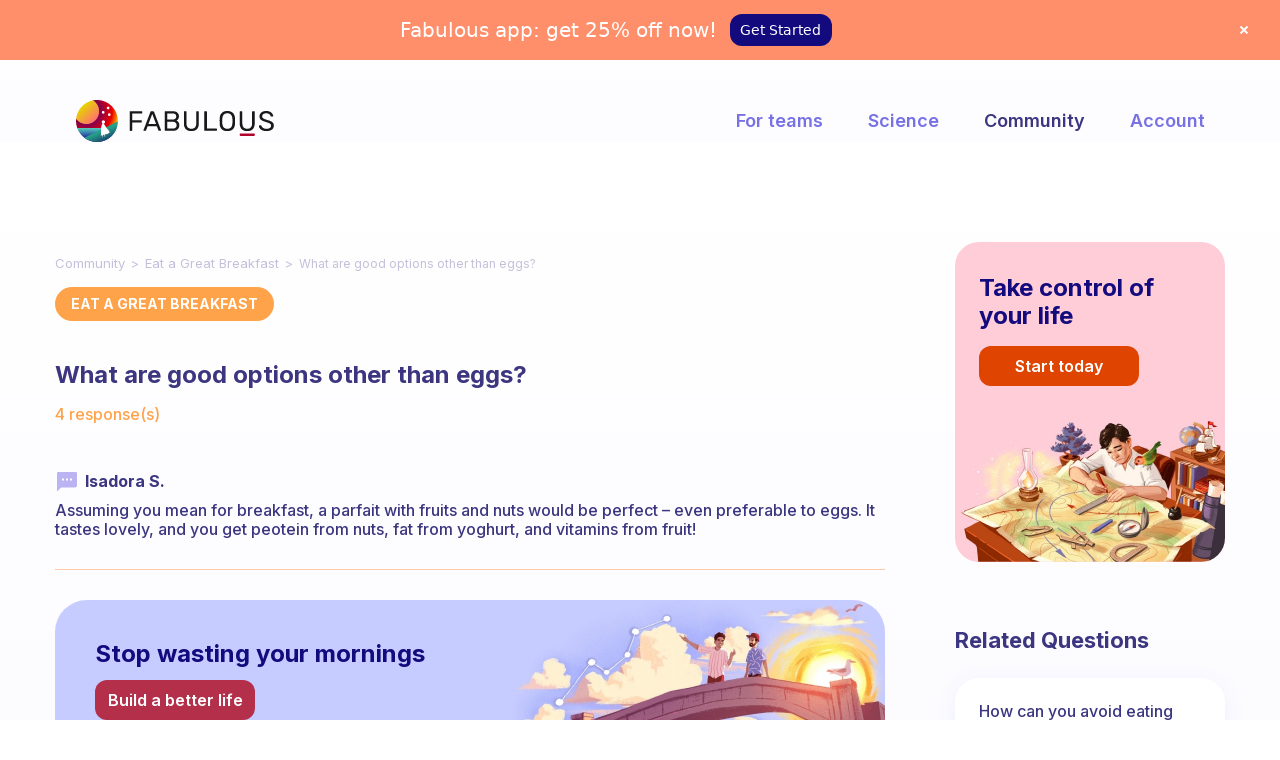

--- FILE ---
content_type: text/css; charset=UTF-8
request_url: https://www.thefabulous.co/qa/wp-content/themes/theblogger/style.css?ver=6.1.9
body_size: 493
content:
/*
Theme Name:  TheBlogger
Theme URI:   http://themeforest.net/user/pixelwars/portfolio
Author:      Pixelwars
Author URI:  http://themeforest.net/user/pixelwars
Description: Responsive WordPress theme.
Version:     1.8.6
License:     ThemeForest License
License URI: http://themeforest.net/licenses
Tags:        blog
Text Domain: theblogger
Domain Path: /languages
*/

/*
    Do not remove any of the commented text above as it is used by the theme for proper function!
*/

/* CONTENT ALIGNMENT STYLE */
.aligncenter, 
.alignnone, 
.alignright, 
.alignleft {
    display: block; margin: 1.6em auto; clear: both;
	}
.aligncenter:first-child, 
.alignnone:first-child, 
.alignright:first-child, 
.alignleft:first-child {
	margin-top: 0;
	}
.wp-caption {
	margin-bottom: 1.6em; max-width: 100%;
	}
.wp-caption img[class*="wp-image-"] {
	display: block; margin: 0;
	}
.wp-caption-text {
	font-size: 11px; opacity: .5; letter-spacing:  .04em; padding: 0.8em 0 0;
	}
.aligncenter .wp-caption-text {
	text-align: center;
	}
	
/* TABLETS */
@media screen and (min-width: 768px) {
	.alignnone {
		margin: 3em 0; 
		}
	.aligncenter {
		margin: 2em auto; 
		}
	.alignright {
		float:right; margin: 12px 0 28px 34px;
		}
	.alignleft {
		float: left; margin: 12px 34px 28px 0;
		}
	.alignright,
	.alignleft {
		max-width: 50%;
		}
	.alignright .wp-caption-text,
	.alignleft .wp-caption-text {
		max-width: 230px;
		}
}
/* DESKTOPS MEDIUM */
@media screen and (min-width: 1400px) { 
	.is-post-media-overflow .layout-fixed .aligncenter:not(.full):not(.no-strech),
	.is-post-media-overflow .layout-fixed .media-wrap,
	.is-post-media-overflow .layout-fixed .owl-carousel,
	.is-post-media-overflow .layout-fixed .gallery {
		max-width: 166%; width: 166% !important; margin-left: -33%;
		}
	
	/* fix for small images are being streched when post media overflow is activated */
	.is-post-media-overflow .layout-fixed .wp-caption.aligncenter:not(.full):not(.no-strech) img {
		width: 100%;
		}
	.is-post-media-overflow .layout-fixed .wp-caption.aligncenter:not(.full) img.no-strech {
		width: auto; max-width: 100%; margin-left: auto; margin-right: auto;
		}
	
	.is-post-media-overflow .layout-fixed .alignright,
	.is-post-media-overflow .layout-fixed .alignleft {
		max-width: 66%;
		}
	.is-post-media-overflow .layout-fixed .alignright {
		margin-right: -33%;
		}
	.is-post-media-overflow .layout-fixed .alignleft {
		margin-left: -33%;
		}	
}

--- FILE ---
content_type: text/css; charset=UTF-8
request_url: https://www.thefabulous.co/qa/wp-content/themes/qa-theme-2022/ctc-style.css?ver=1.0.1663589541
body_size: 6097
content:
/*
CTC Separate Stylesheet
Updated: 2022-09-19 12:12:29
*/
body.home.blog {
    background: #F6F4FF;
    background-color: #F6F4FF;
}

h1, h2, h3, h4, h5, h6 {
    line-height: 1.2;
   
}
.navigation, .pagination, .page-links {
    text-transform: none;
}
/*gradient bg*/
#main {
background: rgb(255,255,255);
background: -moz-linear-gradient(180deg, rgba(255,255,255,1) 0%, rgba(246,244,255,1) 100%);
background: -webkit-linear-gradient(180deg, rgba(255,255,255,1) 0%, rgba(246,244,255,1) 100%);
background: linear-gradient(180deg, rgba(255,255,255,1) 0%, rgba(246,244,255,1) 100%);
filter: progid:DXImageTransform.Microsoft.gradient(startColorstr="#ffffff",endColorstr="#f6f4ff",GradientType=1);
 

}
.widget-area .widget {
    margin: 0 0 0 0 !important;
}
	/*header and footer*/
	         .navbar {
  position: absolute;
  left: 0%;
  top: 0%;
  right: 0%;
  bottom: auto;
  padding-right: 40px;
  padding-left: 40px;
  font-weight: 600;
}

.navlink {
  display: inline-block;
  border-style: none none solid;
  border-width: 1px 1px 2px;
  border-color: #000 #000 transparent;
  color: #fff;
  font-weight: 600;
  text-decoration: none;
}

.navlink:hover {
  border-bottom-width: 1px;
  border-bottom-color: #fff;
}

.navlink.violette {
  color: #7871e4;
}

.navlink.violette:hover {
  border-bottom-color: #7871e4;
}



.navlink.violette.mr40 {
  margin-right: 40px;
}

.navlink.violette.mr40.current {
  color: #3c3680;
}

.mobile-opener {
  display: none;
}

.logo-link {
  width: 200px;
  height: 42px;
  background-image: url('https://www.thefabulous.co/qa/wp-content/themes/qa-theme-2022/theme-images/logotype.svg');
  background-position: 50% 50%;
  background-size: auto;
  background-repeat: no-repeat;
}

.logo-link.v-dark {
  background-image: url('https://www.thefabulous.co/qa/wp-content/themes/qa-theme-2022/theme-images/logo-black-n.svg');
}

.content1170 {
  width: 100%;
  max-width: 1170px;
  margin-right: auto;
  margin-left: auto;
  padding: 0px 40px;
}

.content1170.flex-nav {
  display: -webkit-box;
  display: -webkit-flex;
  display: -ms-flexbox;
  display: flex;
  padding-top: 40px;
  -webkit-box-pack: justify;
  -webkit-justify-content: space-between;
  -ms-flex-pack: justify;
  justify-content: space-between;
  -webkit-box-align: center;
  -webkit-align-items: center;
  -ms-flex-align: center;
  align-items: center;    max-width: 1210px;
}

.mobile-menu {
  display: none;
}

.mobile-menu.version-light {
  display: none;
}

.premium-uni {
  background-color: #fff;
  font-family: Inter, sans-serif;
  color: #3c3680;
  font-size: 18px;
  line-height: 1.2;
  font-weight: 500;
}

.footy-l-2.menu-item a {
  -webkit-transition: all 200ms ease;
  transition: all 200ms ease;
  color: #ffc9aa;
  line-height: 2;
  text-decoration: none;
}

.footy-l-2.menu-item a:hover {
  color: #fff;
}

.footy-l-2.foo-white a{
  color: #fff;
  line-height: 2;
}

.footy-l-2.foo-white.foo-white a:hover {
  color: #ffc9aa;
}

.footy-l-2.foo-white.new:hover {
  color: #ffc9aa;
}


.logo-foot {
  width: 45px;
  float: left;
}

.footer-dark-1073 {
  height: auto;
  padding: 90px 40px;
  background-color: #200f65;
  color: #fff;
}

.footer-dark-1073.v3 {
  padding-top: 60px;
  padding-bottom: 70px; 
	overflow:hidden;
}

.f-logo {
  width: 45px;
}

.fmenu {
  width: 100%;
  max-width: 178px;
  float: right;
  font-size: 15px;
  font-weight: 500;
  text-decoration: none;
}

.fmenu.pink {
  margin-right: 100px;
}

.fmenu.pink.prl100 {
  max-width: 200px;
  margin-right: 0px;
  margin-left: 100px;
  color: #e2bde2;
}

.foot-text-logo-2 {
  float: left;
}

.text-foot-2 {
  width: auto;
  max-width: 315px;
  margin-left: 24px;
  float: left;
  font-size: 18px;
  line-height: 1.3;
}

.follow-us {
  display: -webkit-box;
  display: -webkit-flex;
  display: -ms-flexbox;
  display: flex;
  padding-top: 10px;
  padding-bottom: 12px;
  -webkit-box-align: center;
  -webkit-align-items: center;
  -ms-flex-align: center;
  align-items: center;
  color: #ffc9aa;
}

.footer1073 {
  max-width: 1170px;
  margin-right: auto;
  margin-left: auto;
  padding-right: 0px;
  padding-left: 0px;
}

.footer1073.v3 {
  max-width: 1073px;
}

.image-43 {
  display: block;
  width: 23px;
  margin-left: 12px;
  -webkit-transition: all 200ms ease;
  transition: all 200ms ease;
}

.image-43:hover {
  -webkit-filter: brightness(149%);
  filter: brightness(149%);
}

.spacer {
  height: 500px;
}

.layout-medium {
  display: -webkit-box;
  display: -webkit-flex;
  display: -ms-flexbox;
  display: flex;
  -webkit-justify-content: space-around;
  -ms-flex-pack: distribute;
  justify-content: space-around;
  -webkit-box-align: start;
  -webkit-align-items: flex-start;
  -ms-flex-align: start;
  align-items: flex-start;
  grid-column-gap: 30px;
}
/*
.with-sidebar {
  height: 500px;
  -webkit-box-flex: 1;
  -webkit-flex: 1;
  -ms-flex: 1;
  flex: 1;
  background-image: -webkit-gradient(linear, left top, left bottom, from(#fff), to(#f6f4ff));
  background-image: linear-gradient(180deg, #fff, #f6f4ff);
}*/

.didebar {
  min-height: 100px;
  min-width: 350px;
  -webkit-box-ordinal-group: 0;
  -webkit-order: -1;
  -ms-flex-order: -1;
  order: -1;
}

.footer-illustration {
  display: block;
  min-height: 515px;
  -webkit-box-orient: vertical;
  -webkit-box-direction: normal;
  -webkit-flex-direction: column;
  -ms-flex-direction: column;
  flex-direction: column;
  -webkit-box-pack: end;
  -webkit-justify-content: flex-end;
  -ms-flex-pack: end;
  justify-content: flex-end;
  background-color: #f6f4ff;
height: 515px;
  background-repeat: no-repeat;
	background-image: url(https://www.thefabulous.co/qa/wp-content/uploads/2022/10/bg_export_wide-min.jpg);
    background-position: top center;
    background-size: auto 515px;
}

@media screen and (min-width: 1920px) {
  .navbar {
    z-index: 1000;
  }



  .footer-illustration {
	  background-size: 100% auto;
    background-position: bottom center;
   
  }
}

@media screen and (max-width: 991px) {
	

  .navbar {
    padding-right: 0px;
    padding-left: 0px;
  }

  .mobile-opener {
    display: none;
  }

  .logo-link {
    width: 180px;
    height: 38px;
  }

  .content1170 {
    padding-top: 0px;
    padding-right: 40px;
    padding-left: 40px;
  }

  .content1170.flex-nav {
    padding-top: 36px;
    font-size: 17px;
  }

  .mobile-menu {
    display: none;
  }

  .premium-uni {
    font-size: 17px;
  }

  .footy-l-2 {
    display: block;
    padding-bottom: 10px;
    line-height: 1.2;
  }

  .footy-l-2.pseud {
    height: 18px;
  }

  .footy-l-2.foo-white {
    display: block;
    padding-bottom: 10px;
    line-height: 1.2;
  }

  .logo-foot {
    min-width: 45px;
    -webkit-box-flex: 0;
    -webkit-flex: 0 auto;
    -ms-flex: 0 auto;
    flex: 0 auto;
  }

  .footer-dark-1073 {
    height: auto;
  }

  .footer-dark-1073.v3 {
        padding-bottom: 70px;
    height: auto;
}
 

  .f-logo {
    display: block;
  }

  .fmenu {
    width: auto;
    max-width: none;
    float: left;
  }

  .fmenu.pink {
    margin-right: 0px;
  }

  .fmenu.pink.prl100 {
    width: auto;
    max-width: none;
    margin-right: 0px;
    margin-left: 65px;
    -webkit-box-ordinal-group: 2;
    -webkit-order: 1;
    -ms-flex-order: 1;
    order: 1;
    line-height: 1.2;
  }

  .fmenu.pink.prl100.half {
    margin-left: 0px;
    -webkit-box-flex: 0;
    -webkit-flex: 0 auto;
    -ms-flex: 0 auto;
    flex: 0 auto;
  }

  .fmenu._1stontab {
    margin-left: 65px;
    line-height: 1.2;
  }

  .fmenu._1stontab.half {
    -webkit-box-flex: 0;
    -webkit-flex: 0 auto;
    -ms-flex: 0 auto;
    flex: 0 auto;
  }

  .fmenu._1stontab.half.pr130 {
    padding-right: 0px;
  }

  .fmenu._1stontab.half.pr130.w300 {
    width: 300px;
  }

  .foot-text-logo-2 {
    display: -webkit-box;
    display: -webkit-flex;
    display: -ms-flexbox;
    display: flex;
    overflow: hidden;
    width: 100%;
    max-width: 285px;
  }

  .foot-text-logo-2.v3 {
    max-width: none;
    min-width: 100%;
    margin-bottom: 30px;
    -webkit-box-flex: 1;
    -webkit-flex: 1;
    -ms-flex: 1;
    flex: 1;
  }

  .text-foot-2 {
    max-width: none;
    min-width: 240px;
    margin-right: 0px;
    margin-bottom: 0px;
    padding-right: 0px;
    font-size: 16px;
  }

  .footer1073 {
    display: -webkit-box;
    display: -webkit-flex;
    display: -ms-flexbox;
    display: flex;
    max-width: 100%;
    padding-right: 0px;
    padding-left: 0px;
  }

  .footer1073.v3 {
    -webkit-flex-wrap: wrap;
    -ms-flex-wrap: wrap;
    flex-wrap: wrap;
    -webkit-box-align: start;
    -webkit-align-items: flex-start;
    -ms-flex-align: start;
    align-items: flex-start;
  }

  .premim-menu-footer {
    display: -webkit-box;
    display: -webkit-flex;
    display: -ms-flexbox;
    display: flex;
    overflow: hidden;
    width: 100%;
    float: none;
    -webkit-box-pack: end;
    -webkit-justify-content: flex-end;
    -ms-flex-pack: end;
    justify-content: flex-end;
    -webkit-box-align: start;
    -webkit-align-items: flex-start;
    -ms-flex-align: start;
    align-items: flex-start;
  }

  .premim-menu-footer.v3 {
    max-width: 480px;
    min-width: 100%;
    -webkit-box-pack: start;
    -webkit-justify-content: flex-start;
    -ms-flex-pack: start;
    justify-content: flex-start;
    -webkit-box-flex: 1;
    -webkit-flex: 1;
    -ms-flex: 1;
    flex: 1;
  }

  .layout-medium {
    display: -webkit-box;
    display: -webkit-flex;
    display: -ms-flexbox;
    display: flex;
    -webkit-box-orient: vertical;
    -webkit-box-direction: normal;
    -webkit-flex-direction: column;
    -ms-flex-direction: column;
    flex-direction: column;
    -webkit-box-pack: start;
    -webkit-justify-content: flex-start;
    -ms-flex-pack: start;
    justify-content: flex-start;
    -webkit-box-align: stretch;
    -webkit-align-items: stretch;
    -ms-flex-align: stretch;
    align-items: stretch;
  }

  .with-sidebar {
    -webkit-align-self: stretch;
    -ms-flex-item-align: stretch;
    -ms-grid-row-align: stretch;
    align-self: stretch;
    -webkit-box-ordinal-group: 0;
    -webkit-order: -1;
    -ms-flex-order: -1;
    order: -1;
    
  }

  .didebar {
    height: 200px;
    -webkit-align-self: center;
    -ms-flex-item-align: center;
    -ms-grid-row-align: center;
    align-self: center;
    -webkit-box-ordinal-group: 2;
    -webkit-order: 1;
    -ms-flex-order: 1;
    order: 1;
    -webkit-box-flex: 1;
    -webkit-flex: 1;
    -ms-flex: 1;
    flex: 1;
    background-color: #714747;
  }

  .footer-illustration {
   /* min-height: 430px;
    background-image: url('https://www.thefabulous.co/qa/wp-content/themes/qa-theme-2022/theme-images/bg-footer-tablette-min.jpg');
    background-position: 50% 34%;*/
  }
}

@media screen and (max-width: 767px) {
  .navlink {
    display: none;
  }

  .mobile-opener {
    display: block;
    width: 30px;
    height: 30px;
    padding-right: 0px;
    padding-bottom: 0px;
    background-image: url('https://www.thefabulous.co/qa/wp-content/themes/qa-theme-2022/theme-images/sand-icon.svg');
    background-position: 50% 50%;
    background-size: 30px 30px;
    background-repeat: no-repeat;
    cursor: pointer;
  }

  .mobile-opener.version-dark {
    background-image: url('https://www.thefabulous.co/qa/wp-content/themes/qa-theme-2022/theme-images/open-black.svg');
  }

  .logo-link {
    width: 160px;
    height: 34px;
  }

  .content1170 {
    padding-top: 0px;
    padding-right: 16px;
    padding-left: 16px;
  }

  .content1170.flex-nav {
    padding-top: 24px;
    padding-right: 16px;
    padding-left: 16px;
  }

  .mobile-menu-header {
    display: -webkit-box;
    display: -webkit-flex;
    display: -ms-flexbox;
    display: flex;
    height: 81px;
    padding-right: 16px;
    padding-left: 16px;
    -webkit-box-pack: justify;
    -webkit-justify-content: space-between;
    -ms-flex-pack: justify;
    justify-content: space-between;
    -webkit-box-align: center;
    -webkit-align-items: center;
    -ms-flex-align: center;
    align-items: center;
    border-bottom: 1px solid #7871e4;
  }

  .mobile-menu-header.version-light-line {
    border-bottom-color: #e7dcff;
  }

  .close-mobile-menu {
    cursor: pointer;
  }

  .logo-mob-mrnu {
    position: static;
    top: auto;
    width: 160px;
    max-width: none;
  }

  .mobile-menu {
    position: fixed;
    left: 0%;
    top: 0%;
    right: 0%;
    bottom: 0%;
    z-index: 10000;
    display: none;
    background-color: #1109a0;
    opacity: 0;
    color: #fff;
  }

  .mobile-menu.version-light {
    display: none;
    background-color: #f6f4ff;
    opacity: 0;
  }

  .mob-links-pt25 {
    padding-top: 25px;
  }

  .mob {
    display: block;
    padding-top: 15px;
    padding-bottom: 15px;
    color: #fff;
    font-size: 18px;
    text-align: center;
    text-decoration: none;
  }

  .mob.dark {
    color: #3c3680;
    font-weight: 600;
  }

  .premium-uni {
    font-size: 16px;
    font-weight: 500;
  }

  .footy-l-2.pseud.h20 {
    height: 20px;
  }

  .footy-l-2.foo-white {
    font-size: 14px;
  }

  .logo-foot {
    width: 36px;
    margin-right: auto;
    margin-left: auto;
    float: none;
  }

  .footer-dark-1073 {
    padding-top: 40px;
    padding-bottom: 40px;
  }

  .footer-dark-1073.v3 {
    padding: 32px 16px 50px;
  }

  .f-logo {
    display: block;
    width: 36px;
    margin-right: auto;
    margin-bottom: 24px;
    margin-left: auto;
  }

  .fmenu {
    max-width: none;
    padding-top: 0px;
    float: none;
    text-align: center;
  }

  .fmenu.pink {
    padding-top: 24px;
    font-size: 14px;
  }

  .fmenu.pink.prl100 {
    margin-left: 0px;
  }

  .fmenu.pink.prl100.half {
    padding-top: 14px;
  }

  .fmenu._1stontab {
    margin-left: 0px;
    font-size: 14px;
  }

  .fmenu._1stontab.half.pr130 {
    padding-right: 0px;
  }

  .fmenu._1stontab.half.pr130.w300 {
    width: auto;
  }

  .foot-text-logo-2 {
    display: block;
    width: 100%;
    max-width: none;
    float: none;
  }

  .foot-text-logo-2.v3 {
    margin-bottom: 0px;
  }

  .text-foot-2 {
    max-width: none;
    min-width: 0px;
    margin-right: 15px;
    margin-bottom: 24px;
    margin-left: 15px;
    padding-right: 0px;
    float: none;
    font-size: 14px;
    line-height: 1.3;
    text-align: center;
  }

  .follow-us {
    padding-top: 0px;
    padding-bottom: 0px;
    -webkit-box-orient: vertical;
    -webkit-box-direction: normal;
    -webkit-flex-direction: column;
    -ms-flex-direction: column;
    flex-direction: column;
  }

  .footer1073 {
    padding-right: 0px;
    padding-left: 0px;
    -webkit-box-orient: vertical;
    -webkit-box-direction: normal;
    -webkit-flex-direction: column;
    -ms-flex-direction: column;
    flex-direction: column;
  }

  .premim-menu-footer {
    display: -webkit-box;
    display: -webkit-flex;
    display: -ms-flexbox;
    display: flex;
    overflow: hidden;
    width: auto;
    margin-right: auto;
    margin-left: auto;
    padding-top: 0px;
    float: none;
    clear: both;
    -webkit-box-orient: vertical;
    -webkit-box-direction: normal;
    -webkit-flex-direction: column;
    -ms-flex-direction: column;
    flex-direction: column;
    -webkit-box-align: center;
    -webkit-align-items: center;
    -ms-flex-align: center;
    align-items: center;
  }

  .image-43 {
    margin-top: 12px;
    margin-right: auto;
    margin-left: auto;
  }

  .footer-illustration {
    min-height:10px;
    background-position: 50% 32%;padding-bottom: 512px;
  }
}

@media screen and (max-width: 479px) {
	
	
	.home.blog .hentry, .blog-stream.blog-list.blog-small .hentry-middle {
   
    margin-bottom: 10px !important;
}
  .mobile-menu-header {
    height: 83px;
  }

  .mobile-menu {
    display: none;
    opacity: 0;
  }

  .logo-foot {
    width: 36px;
    margin-right: auto;
    margin-left: auto;
    float: none;
  }

  .footer-dark-1073 {
    padding: 35px 15px 40px;
  }

  .f-logo {
    display: block;
  }

  .fmenu {
    max-width: 100%;
    float: none;
  }

  .text-foot-2 {
    max-width: 100%;
    margin-right: 0px;
    margin-left: 0px;
    padding-top: 0px;
    padding-right: 20px;
    padding-left: 20px;
    float: none;
    font-size: 14px;
    line-height: 1.3;
    text-align: center;
  }

  .footer1073 {
    padding-right: 0px;
    padding-left: 0px;
  }

  .premim-menu-footer {
    margin-right: 0px;
    margin-left: 0px;
    -webkit-box-pack: start;
    -webkit-justify-content: flex-start;
    -ms-flex-pack: start;
    justify-content: flex-start;
    text-align: center;
  }

  .footer-illustration {
    background-position: 50% 100%;
    background-size: cover;
  }
}


.premim-menu-footer.v3.w-clearfix ul, .premim-menu-footer.v3.w-clearfix li {margin: 0;padding: 0;font-size: 15px;}

@media screen and (min-width: 992px){
#menu-footer-right{
float:right
    
}
    


div#menu-footer-left {
    float: right;
}

}

/*pagination links*/
a.page-numbers {
    color: #BAB4F3;
}


.page-numbers.current, .page-links > .page-number {
    background: #fff;
}

.nav-links, .page-links, .navigation a {
    font-size: 16px;
    letter-spacing: normal;
}
nav.navigation.pagination .nav-links {
    display: flex;
    align-content: center;
    flex-direction: row;
    justify-content: center;
}

 
 

.page-numbers.current, .page-links > .page-number, .nav-links .page-numbers {
    min-width: 33px;
    display: flex;
    align-content: center;
    flex-direction: column;
    justify-content: center;
}

.nav-links .page-numbers {
    min-width: 23px;
}

 .navigation a {
    border-bottom: 0;
    padding: 0;
}

 a.prev.page-numbers, a.next.page-numbers {
	 font-size:0px;
	 width: 32px;
	 height: 32px;
	 background-image:url('https://www.thefabulous.co/qa/wp-content/uploads/2022/10/arrow_back.svg');
	 background-repeat: no-repeat;
	 background-size:24px 24px;
	 background-position: center center;
}
 a.next.page-numbers {

  background-image:url('https://www.thefabulous.co/qa/wp-content/uploads/2022/10/arrow_next.svg');
} 




.page-numbers.current, .page-links > .page-number, .nav-links .page-numbers {
    margin: 0 !important;
    text-align: center;
}

nav.navigation.pagination .nav-links {
    display: flex;
    align-content: center;
    flex-direction: row;
    justify-content: center;
    column-gap: 16px;
}
@media screen and (max-width: 359px) {nav.navigation.pagination .nav-links {    column-gap: 12px;
}}
/*side floating links*/
/*related questions and recent*/
aside#related-posts-by-taxonomy-2 li, .widget_recent_entries li {
    padding-bottom: 0 !important;
    margin-bottom: 10px; line-height:1.2
}

aside#related-posts-by-taxonomy-2 li a , .widget_recent_entries li a{
    font-size: 16px; padding: 24px !important;
    background: #FFFFFF;
    box-shadow: 0px 4px 24px rgba(39, 54, 195, 0.06);
    border-radius: 24px;  
    display: block; font-weight:500 !important;line-height:1.2
}
@media screen and (max-width: 991px){
aside#related-posts-by-taxonomy-2 li a, .widget_recent_entries li a {
    font-size: 15px; padding: 16px !important;
	border-radius: 16px;font-weight:500 !important
   }}
@media screen and (max-width: 600px) {	
	aside#related-posts-by-taxonomy-2 li a, .widget_recent_entries li a {
    font-size: 14px; 
	border-radius: 16px;font-weight:500 !important
	}
	.blog-list .hentry {
    margin-bottom: 4px;
    padding: 0;
}
}	
/*end rq*/
	
/*cat selector*/
#cat {
    border: none;
    border-bottom: solid 1px #DEDBF8;
    font-size: 15px;
    padding-left: 0;
    font-weight: 700;
    color: #3d377f;
    max-width: 100%;
}

option.level-0 {
    color: #7871E4;
    font-weight: 700;
}

@media screen and (min-width: 992px){
		
#custom-dd {
    display: none;
}}
	
/*.cat selector*/	

/*menu customization*/
#site-navigation-new a {
    color: #7871e4;
    letter-spacing: normal;
}

#site-navigation-new li {
    margin: 0 20px;
    line-height: normal;
}

#site-navigation-new .header-wrap {padding:40px 0px 0px 0px !important}

.is-header-fixed-width .header-wrap {
    max-width: 1170px;
}

.is-header-row .nav-menu {
    padding-right: 0;
}

li#menu-item-42032 {
    margin-right: 0 !important;
}

/*menu*/
.header-wrap {
    background-color: transparent;
    background-image: url(https://www.thefabulous.co/qa/wp-content/themes/qa-theme-2022/theme-assets/logotype.svg);
    background-position: left center;
    background-size: auto;
    background-repeat: no-repeat;
    background-size: 200px auto;
}

@media screen and (max-width: 767px){
.header-wrap  {
background-size: 160px auto; background-position: 16px bottom;
}}

@media screen and (max-width: 991px){
.is-menu-toggled-on .nav-menu, .is-menu-toggled-on .search-container {
    width:100%; font-size:18px
}
ul#menu-top-sticky-menu {
    width: 100%;
}

.is-header-row .menu-wrap .layout-medium {
     padding: 0;  
     margin: 0; 
}

.is-header-row .menu-wrap, .is-header-small .menu-wrap {
    background-color: #fff !important;
    width: 100%;
}
}
@media screen and (min-width: 768px) and (max-width: 991px){
.header-wrap {
    background-position: 40px 38px; background-size:180px auto
}}
/*toggle icon*/
.is-header-fixed-width .header-wrap {
    height: 58px;
    width: 100%;
    padding: 0 0px;
}
a.menu-toggle {
    position: absolute;
  right: 16px;
    top: 20px;
}

.menu-toggle .lines, .menu-toggle .lines:before, .menu-toggle .lines:after {
    background: #7871E4;
    width: 30px;
    border-radius: 5px;
}

.menu-toggle .lines:before {
    top: 8px;
}

.menu-toggle .lines:after {
    top: -8px;
}

.is-menu-toggled-on .nav-menu {
    width: 100%;
    font-size: 18px;
    background-image: url(https://www.thefabulous.co/qa/wp-content/themes/qa-theme-2022/theme-assets/logotype.svg);
    background-repeat: no-repeat;
    background-size: 160px auto;
    background-position: 16px 24px;
    height: 100%;
}
@media screen and (max-width: 991px){
ul#menu-top-sticky-menu {
    margin-top: 43px;
    border-top: solid 1px #eee;
    padding-top: 16px;
}

.is-header-row .menu-wrap .layout-medium {
    width: 100%;
    grid-column-gap: 0px !important;
    padding: 0 !important;
}}


@media screen and (min-width: 992px){
.is-header-row .site-navigation {
    display: inline-block;
    float: right;
}}

@media screen and (min-width: 768px){
 
.header-wrap {

    background-position: 0px 38px ;
    background-size: auto;
    background-repeat: no-repeat;
    background-size: 180px auto;
}

.is-header-fixed-width .header-wrap {
    height: 108px;
    padding-top: 40px;
}
.is-menu-toggled-on .nav-menu {background-image:none}
.is-menu-sticky .clone.is-visible {
    top: 0;
    display: block; background-color:#fff;box-shadow: 0 0 12px rgb(67 57 135 / 20%);
}

header.site-header.clone.is-visible.smaller .header-wrap {
    height: 74px;
    background-position: 40px center;
}

header.site-header.clone.is-visible.smaller  .site-navigation {
    margin: 0 0;
    padding-top: 18px;
}
}

@media screen and (min-width: 992px) and (max-width: 1260px) {
    
    .header-wrap {

    background-position:40px 38px ;
   
} }

#masthead a:hover {
    color: #3C3680;
}


@media screen and (min-width: 768px) and (max-width: 991px) {
.is-header-fixed-width .header-wrap {
    background-position:  40px center
}
 a.menu-toggle {
    position: absolute;
    right: 16px; top:0:
   
} 
    .is-header-fixed-width .header-wrap {padding-top:0}
    .is-menu-toggled-on .nav-menu {
    
    background-image: url(https://www.thefabulous.co/qa/wp-content/themes/qa-theme-2022/theme-assets/logotype.svg);
    background-repeat: no-repeat;
    background-size: 180px auto;
    background-position: 40px 35px ;
    height: 100%;
}
    ul#menu-top-sticky-menu{margin-top:60px}
}
@media screen and (min-width: 992px){
.nav-menu ul {

  
}}
/*end main nav*/

/*trending on home*/
.f-categories {
  display: -webkit-box;
  display: -webkit-flex;
  display: -ms-flexbox;
  display: flex;

  margin-right: auto;
  margin-left: auto;

  grid-column-gap: 32px;
  font-size: 20px;
  font-weight: 700;
}

.f-cat-link {
  display: -webkit-box;
  display: -webkit-flex;
  display: -ms-flexbox;
  display: flex;
  height: auto;
  min-height: 216px;
  padding-top: 17px;
  -webkit-box-orient: vertical;
  -webkit-box-direction: normal;
  -webkit-flex-direction: column;
  -ms-flex-direction: column;
  flex-direction: column;
  -webkit-box-pack: start;
  -webkit-justify-content: flex-start;
  -ms-flex-pack: start;
  justify-content: flex-start;
  -webkit-box-align: center;
  -webkit-align-items: center;
  -ms-flex-align: center;
  align-items: center;
  -webkit-box-flex: 1;
  -webkit-flex: 1;
  -ms-flex: 1;
  flex: 1;
  border-radius: 32px;
  background-color: #fff;
  font-family: Inter, sans-serif;
  color: #3c3680;
  line-height: 1.2;
  font-weight: 600;
  text-align: center;
  text-decoration: none;
}

.f-cat-link:hover {
  color: #3c3680;
  line-height: 1.2;
}

.body {
  background-color: #eee;
}
.home .clouds-home {
    background-image: url(https://www.thefabulous.co/qa/wp-content/uploads/2022/10/clouds-hero-min-1-scaled.jpg);
    background-size: 1280px auto;
    background-position: 65% 43px;
    background-repeat: no-repeat;
}
@media screen and (max-width: 991px) {
	.home .clouds-home {
   
    background-size: 120% auto;
    background-position: right 67px;
 
}
	
  .f-categories {
    grid-column-gap: 16px;
    font-size: 18px;
  }

  .f-cat-link {
    height: auto;
    min-height: 120px;
    padding-bottom: 17px;
    border-radius: 24px;
  }

  .fc-img {
    width: 80px;
    height: 80px;
  }
}

@media screen and (max-width: 767px) {
  .f-categories {

    -webkit-flex-wrap: wrap;
    -ms-flex-wrap: wrap;
    flex-wrap: wrap;
    grid-column-gap: 10px;
    grid-row-gap: 10px;
    font-size: 16px;
  }

  .f-cat-link {
    height: auto;
    min-height: 127px;
    min-width: 48%;
    padding-top: 2px;
    padding-bottom: 12px;
  }
}

@media screen and (max-width: 479px) {
  .f-cat-link {
    padding-right: 10px;
    padding-left: 10px;
    -webkit-box-pack: start;
    -webkit-justify-content: flex-start;
    -ms-flex-pack: start;
    justify-content: flex-start;
  }
}
#hero {
   
    max-width: 1250px;
    margin: 0 auto; padding:0 40px;  padding-bottom: 90px; }

#hero h2 {
    font-size: 34px;
   padding:0;
    margin: 0 auto;  padding-bottom:32px
}
 
@media screen and (max-width: 991px){
#hero h2 {
    font-size: 28px;
  padding-bottom:24px
}
	#hero {
    padding-bottom: 70px;
}
	
}

@media screen and (max-width: 600px){
#hero h2 {
    font-size: 24px;
   padding-bottom:16px; text-align:center
}
	#hero {  padding:0 16px;
    padding-bottom:60px;
}
}
@media screen and (max-width: 737px)  and (min-width: 550px)  {
.home .clouds-home {
    background-size: 120% auto;
    background-position: 60% 30px;
}}
@media screen and (max-width: 549px)  {
.home .clouds-home {
    background-size: 140% auto;
    background-position: 60% 75px;
}}
/*end treanding on home*/
/*bg on category*/
.archive.category .clouds-home {
    background: rgb(255,255,255);
    background: -moz-linear-gradient(180deg, rgba(255,255,255,1) 0%, rgba(254 253 255) 100%);
    background: -webkit-linear-gradient(180deg, rgba(255,255,255,1) 0%, rgb(254 253 255) 100%);
    background: linear-gradient(180deg, rgba(255,255,255,1) 0%, #fefdff 100%);
    filter: progid:DXImageTransform.Microsoft.gradient(startColorstr="#ffffff",endColorstr="#FEFDFF",GradientType=1);
}
.archive.category #main {
    background: rgb(255,255,255);
    background: -moz-linear-gradient(180deg, rgba(255,255,255,1) 0%, rgba(246,244,255,1) 100%);
    background: -webkit-linear-gradient(180deg, rgba(254 253 255,1) 0%, rgba(246,244,255,1) 100%);
    background: linear-gradient(180deg, rgb(254 253 255) 0%, rgba(246,244,255,1) 100%);
    filter: progid:DXImageTransform.Microsoft.gradient(startColorstr="#ffffff",endColorstr="#f6f4ff",GradientType=1);
}


/*page title*/
#page-title, #page-title-category {
    text-align: center;  color: #7871e4;
  font-size: 22px;
}
 
 #page-title-category, #page-title {
    max-width: 970px;
    margin-left: auto;
    margin-right: auto;
}
#page-title h2, #page-title h1, #page-title-category h1 {
  margin-top: 0px;
  margin-bottom: 0px;
  padding-bottom: 24px;
  font-size: 48px !important;
  line-height: 1.2; color:#3d377f; padding-top: 60px;
    
}
#page-title-category img {
    width: 180px;
    display: block;
    margin: 0 auto;
    margin-top: 20px;
}
.archive.category #hero{ padding-bottom:40px}
h1.entry-title {
    font-size: 24px;
}

@media screen and (max-width: 1023px) {
#page-title, #page-title-category  {
 
  font-size: 20px; 
}
 
    #page-title h2,  #page-title h1,  #page-title-category h1 {
 padding-top: 36px;
  padding-bottom: 16px;
  font-size: 46px !important;
  
    
}
	#page-title-category img {
   
    margin-top: 10px;
}
	.archive.category #hero{ padding-bottom:10px}
	h1.entry-title {
    font-size: 20px;
}
}

@media screen and (max-width: 767px) {
	h1.entry-title {
    font-size: 18px;
}
#page-title, #page-title-category  {
 
  font-size: 18px; 
}
    #page-title h2 {

  padding-bottom: 16px;
  font-size: 36px !important;padding-top: 24px;
  
    
}
	#page-title-category img {
    width: 140px;
   
    margin-top: 0px;
}
	.archive.category #hero{ padding-bottom:0px}
}
@media screen and (max-width: 600px) {
#page-title h2, #page-title h1, #page-title-category h1 {
  
    padding-bottom: 16px;
    font-size: 36px !important;
}}
/*sidebar*/
@media screen and (min-width: 992px) {
.sidebar-content {
    padding-bottom: 40px;
    padding-top: 0px !important;
}
.cat-h {
          padding-top: 0px;
    margin-top: 0;font-size: 22px;
    line-height: 1.2;
    font-weight: 700;padding-bottom: 24px;

}
	.descr-hero p {
    font-size: 22px;
}
	.home .cat-h {
    margin-top: 0;
}
	.home .sidebar-wrap {
    padding-top: 102px;
}
}
@media screen and (max-width: 991px) {
h3.cat-h, .cat-h {
       padding-top: 0px;
    margin-top: 0;font-size: 20px !important;
    line-height: 1.2;
    font-weight: 700;padding-bottom: 16px !important;

}
	.home h3.cat-h, .cat-h {
    padding-top: 0;
}
.descr-hero p {
    font-size: 20px !important;
}
ul#menu-top-sticky-menu li {
    padding-left: 0;
    padding-right: 0;
    margin-left: 0;
    margin-right: 0;
}
.home .blog-stream.blog-regular {
    background-position: right 80px;
}}
	
@media screen and (max-width: 600px) {
h3.cat-h, .cat-h {
    padding-top: 0px !important; font-size:18px;
}
.descr-hero p {
    font-size: 18px !important;
}
.home .blog-stream.blog-regular {
    background-position: 110% 110px; background-size:180px auto
}
.sidebar-content h3 {
    font-size: 18px !important;
    text-align: center;
}
	.category .blog-stream.blog-small .entry-content {
    padding-bottom: 0 !important;
}
}
 
body.post-template-default.single.single-post  .clouds-home {
    background: #fff;
}
/*bread*/
.breadcrumbs.new, .breadcrumb a, a.home, a.taxonomy.category, .breadcrumbs a ::after, .breadcrumbs a::after {
    color: #c3c1da;
}
.breadcrumb a:hover, a.home:hover, a.taxonomy.category:hover {
    color: #3c3680;
}
/*pagination*/
.page-numbers.current, .page-links > .page-number {
    display: inline-block;
    width: auto;
    min-width: 32px;
    padding: 0 12px;
    border-radius: 32px;
}

/*read more*/
.blog-stream.blog-list.blog-small a.read-more, .blog-stream.blog-regular a.read-more {
    display: block !important;
    margin-top: 16px;
    color: #FFA34A;
    padding-right: 16px;
    background-image: url(https://www.thefabulous.co/qa/wp-content/themes/qa-theme-2022/theme-assets/arrow-bottom.svg);
    background-repeat: no-repeat;
    background-position: right center;
    width: 144px;
}

.blog-stream.blog-list.blog-small a.read-more:hover, .blog-stream.blog-regular a.read-more:hover {
    text-decoration: underline;
}

@media screen and (max-width: 600px) {
.blog-stream.blog-list.blog-small a.read-more, .blog-stream.blog-regular a.read-more {
    width: 127px;
}}

/*banner fix*/
.thefa-quiz-1 {
    margin-bottom: 24px;
}

/*logo fix on min*/
@media screen and (min-width: 992px) and (max-width: 1260px){
header.site-header.clone.is-visible.smaller .header-wrap {
    
    background-position: 40px center !important;
}}
@media screen and (min-width: 1261px){
header.site-header.clone.is-visible.smaller .header-wrap {
    
    background-position: 0px center !important;
}}

/*back link*/
a.back-link {
    font-size: 18px;
    font-weight: 600;
    color: #7871E4;
    display: flex;
    align-content: center;
    justify-content: flex-start;
    align-items: center;
    column-gap: 8px;
}

a.back-link:hover {
    color: #3c3680;
}


/*sidebar padding*/
@media screen and (min-width: 992px){


.archive.category .sidebar {
    padding-top: 55px;
}
	
	.post-template-default.single.single-post .sidebar {
    padding-top: 10px;
}}
	/*spacer between widgets*/
.spacer-widgets {
    height: 64px;
}
@media screen and (max-width: 991px){
.spacer-widgets {
    height: 36px;
}
	.widget-title {
    text-align: center;
}

	a.back-link {
    font-size: 14px;
    margin: 0 auto;
    width: 160px;
}

a.back-link img {
    width: 18px;
}
.home #custom-dd {
    margin-bottom: 32px;
}
}


/*webflow style navbar*/
navbarFx {
  position: absolute;
  left: 0%;
  top: 0%;
  right: 0%;
  bottom: auto;
  padding-right: 40px;
  padding-left: 40px;
  font-weight: 600;
}

.navlink {
  display: inline-block;
  border-style: none none solid;
  border-width: 1px 1px 2px;
  border-color: #000 #000 transparent;
  color: #fff;
  font-weight: 600;
  text-decoration: none;
}

.navlink:hover {
  border-bottom-width: 1px;
  border-bottom-color: #fff;
}

.navlink.violette {
  color: #7871e4;
}

.navlink.violette:hover {
  border-bottom-color: #7871e4;
}

.navlink.violette.mr40 {
  margin-right: 40px;
}

.navlink.violette.mr40.current {
  color: #3c3680;
}

.mobile-opener {
  display: none;
}

.logo-link {
  width: 200px;
  height: 42px;
  background-image: url('https://www.thefabulous.co/qa/wp-content/themes/qa-theme-2022/theme-assets/logotype.svg');
  background-position: 50% 50%;
  background-size: auto;
  background-repeat: no-repeat;
}

.logo-link.v-dark {
  background-image: url('https://www.thefabulous.co/qa/wp-content/themes/qa-theme-2022/theme-assets/logo-black-n.svg');
}

.content1170 {
  width: 100%;
  max-width: 1170px;
  margin-right: auto;
  margin-left: auto;
  padding: 0px 40px;
}

.content1170.flex-nav {
  display: -webkit-box;
  display: -webkit-flex;
  display: -ms-flexbox;
  display: flex;
  padding-top: 40px;
  -webkit-box-pack: justify;
  -webkit-justify-content: space-between;
  -ms-flex-pack: justify;
  justify-content: space-between;
  -webkit-box-align: center;
  -webkit-align-items: center;
  -ms-flex-align: center;
  align-items: center;font-size: 18px;
}

.mobile-menu {
  display: none;
}

.mobile-menu.version-light {
  display: none;
}

.premium-uni {
  background-color: #fff;
  font-family: Inter, sans-serif;
  color: #3c3680;
  font-size: 18px;
  line-height: 1.2;
  font-weight: 500;
}

.spacer {
  height: 10000px;
}
.navigation, .pagination, .page-links {
    margin: 16px 0 32px 0;
}
@media screen and (min-width: 1920px) {
  .navbarFx {
    z-index: 1000;
  }
}

@media screen and (max-width: 991px) {
  .navbarFx {
    padding-right: 0px;
    padding-left: 0px;
  }
.navigation, .pagination, .page-links {
    margin: 16px 0;
}
  .mobile-opener {
    display: none;
  }

  .logo-link {
    width: 180px;
    height: 38px;
  }

  .content1170 {
    padding-top: 0px;
    padding-right: 40px;
    padding-left: 40px;
  }

  .content1170.flex-nav {
    padding-top: 36px;
    font-size: 17px;
  }

  .mobile-menu {
    display: none;
  }

  .premium-uni {
    font-size: 17px;
  }
}

@media screen and (max-width: 767px) {
  .navlink {
    display: none;
  }
.navigation, .pagination, .page-links {
    margin: 22px 0 32px 0;
}
  .mobile-opener {
    display: block;
    width: 30px;
    height: 30px;
    padding-right: 0px;
    padding-bottom: 0px;
    background-image: url('https://www.thefabulous.co/qa/wp-content/themes/qa-theme-2022/theme-assets/sand-icon.svg');
    background-position: 50% 50%;
    background-size: 30px 30px;
    background-repeat: no-repeat;
    cursor: pointer;
  }

  .mobile-opener.version-dark {
    background-image: url('https://www.thefabulous.co/qa/wp-content/themes/qa-theme-2022/theme-assets/open-black.svg');
  }

  .logo-link {
    width: 160px;
    height: 34px;
  }

  .content1170 {
    padding-top: 0px;
    padding-right: 16px;
    padding-left: 16px;
  }

  .content1170.flex-nav {
    padding-top: 24px;
    padding-right: 16px;
    padding-left: 16px;
  }

  .mobile-menu-header {
    display: -webkit-box;
    display: -webkit-flex;
    display: -ms-flexbox;
    display: flex;
    height: 81px;
    padding-right: 16px;
    padding-left: 16px;
    -webkit-box-pack: justify;
    -webkit-justify-content: space-between;
    -ms-flex-pack: justify;
    justify-content: space-between;
    -webkit-box-align: center;
    -webkit-align-items: center;
    -ms-flex-align: center;
    align-items: center;
    border-bottom: 1px solid #7871e4;
  }

  .mobile-menu-header.version-light-line {
    border-bottom-color: #e7dcff;
  }

  .close-mobile-menu {
    cursor: pointer;
  }

  .logo-mob-mrnu {
    position: static;
    top: auto;
    width: 160px;
    max-width: none;
  }

  .mobile-menu {
    position: fixed;
    left: 0%;
    top: 0%;
    right: 0%;
    bottom: 0%;
    z-index: 10000;
    display: none;
    background-color: #1109a0;
    opacity: 0;
    color: #fff;
  }

  .mobile-menu.version-light {
    display: none;
    background-color: #f6f4ff;
    opacity: 0;
  }

  .mob-links-pt25 {
    padding-top: 25px;
  }

  .mob {
    display: block;
    padding-top: 15px;
    padding-bottom: 15px;
    color: #fff;
    font-size: 18px;
    text-align: center;
    text-decoration: none;
  }

  .mob.dark {
    color: #3c3680;
    font-weight: 600;
  }

  .premium-uni {
    font-size: 16px;
    font-weight: 500;
  }
}

@media screen and (max-width: 479px) {
  .mobile-menu-header {
    height: 83px;
  }

  .mobile-menu {
    display: none;
    opacity: 0;
  }
}

.navbarFx.scroll {
  position: fixed;
  background: #fff;
  box-shadow: 0 0 12px rgb(67 57 135 / 20%);
  width: 100%;
  z-index: 9999;
}
.navbarFx.scroll .navlink {
  color: #3c3680;
}
.navbarFx.scroll .navlink:hover {
  color: #3c3680;
}
.navbarFx.scroll .navlink:hover {
  color: #3c3680;
  border-bottom: solid 1px #3c3680;
}
.navbarFx.scroll .content1170.flex-nav {
  padding-top: 16px;
  padding-bottom: 16px;
}
.navbarFx.scroll .logo-link {
  background-image: url('https://www.thefabulous.co/qa/wp-content/themes/qa-theme-2022/theme-assets/logo-black-n.svg');
}
.navbarFx.scroll .mobile-opener {
  background-image: url('https://www.thefabulous.co/qa/wp-content/themes/qa-theme-2022/theme-assets/open-black.svg');
}
@media screen and (max-width: 991px){
  .navbarFx.scroll .content1170.flex-nav {
  padding-top: 24px;
  padding-bottom: 24px;
}
}

/*end webflow style navbar*/
a.f-cat-link:hover {
    box-shadow: 0px 4px 24px rgb(39 54 195 / 20%);
}


/*illu tablet*/
@media screen and (min-width: 768px) and (max-width: 991px){
.footer-illustration {
    background-image: url(https://www.thefabulous.co/qa/wp-content/uploads/2022/10/tablette-illu.jpg);
    height: 437px;
    min-height: 437px;
    background-size: cover;
}}
@media screen and (max-width: 767px){
.footer-illustration {
 
    background-position: top center;
    padding-bottom: 0;

    background-image: url(https://www.thefabulous.co/qa/wp-content/uploads/2022/10/tablette-illu.jpg);
    height: 255px;
    min-height: 255px;
    background-size: cover;
}}

/*POST OR WHOLE SITE PAGE ILLU WHEN BANNER IS ON*/
/*MOVED INSIDE AD CODE*/

/*.POST PAGE ILLU*/

/*orange label meta on single*/
.entry-meta:first-child {
    margin-top: 0;
    margin-bottom: 40px;
}
@media screen and (max-width: 768px){
.entry-meta:first-child {
    margin-top: 0;
    margin-bottom: 24px;
}}

@media screen and (max-width: 600px){
.entry-meta:first-child {
    margin-top: 0;
    margin-bottom: 16px;
}}

.entry-meta:first-child .cat-links a{
    margin-top: 0;
    margin-bottom: 0px;
}
/*.orange label meta on single*/

/*pagination margin*/
nav.navigation.pagination {
    margin-top: 32px !important;
}

/*all titles desktop*/
@media screen and (min-width: 992px){
h3 {
    font-size: 22px;
}
#secondary .widget-title, #secondary .rpbt_shortcode h3, #reply-title{margin-bottom:24px}
	.post .custommeta {
    padding-bottom: 48px !important;
    padding-top: 16px !important;
}
}

/*extra 10px for tranding categories*/
#hero h2 {
    padding-top: 10px !important;
}

 
